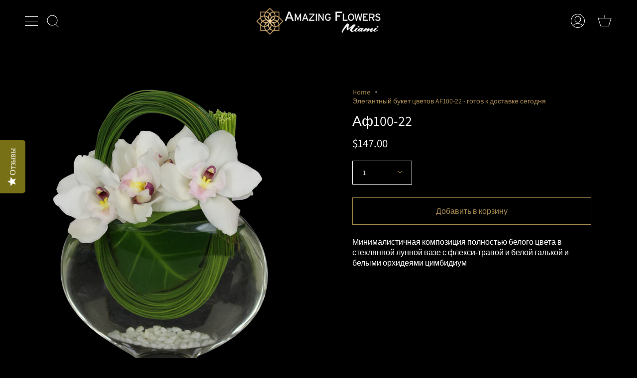

--- FILE ---
content_type: text/css
request_url: https://amazingflowersmiami.com/cdn/shop/t/15/assets/font-settings.css?v=65998593872881672201759332353
body_size: -243
content:
@font-face{font-family:Assistant;font-weight:400;font-style:normal;font-display:swap;src:url(//amazingflowersmiami.com/cdn/fonts/assistant/assistant_n4.9120912a469cad1cc292572851508ca49d12e768.woff2?h1=YW1hemluZ2Zsb3dlcnNtaWFtaS5jb20&h2=YW1hemluZy1mbG93ZXJzLW1pYW1pLmFjY291bnQubXlzaG9waWZ5LmNvbQ&hmac=d402bc92d09ddf8265bfc304f2d6db7c1b3285b2e0df6ee593df83e0e8132d90) format("woff2"),url(//amazingflowersmiami.com/cdn/fonts/assistant/assistant_n4.6e9875ce64e0fefcd3f4446b7ec9036b3ddd2985.woff?h1=YW1hemluZ2Zsb3dlcnNtaWFtaS5jb20&h2=YW1hemluZy1mbG93ZXJzLW1pYW1pLmFjY291bnQubXlzaG9waWZ5LmNvbQ&hmac=d96ee648df4dc42d348a2c140daf94bdbd3594f2568c46ec47fc0f01041a7987) format("woff")}@font-face{font-family:Assistant;font-weight:400;font-style:normal;font-display:swap;src:url(//amazingflowersmiami.com/cdn/fonts/assistant/assistant_n4.9120912a469cad1cc292572851508ca49d12e768.woff2?h1=YW1hemluZ2Zsb3dlcnNtaWFtaS5jb20&h2=YW1hemluZy1mbG93ZXJzLW1pYW1pLmFjY291bnQubXlzaG9waWZ5LmNvbQ&hmac=d402bc92d09ddf8265bfc304f2d6db7c1b3285b2e0df6ee593df83e0e8132d90) format("woff2"),url(//amazingflowersmiami.com/cdn/fonts/assistant/assistant_n4.6e9875ce64e0fefcd3f4446b7ec9036b3ddd2985.woff?h1=YW1hemluZ2Zsb3dlcnNtaWFtaS5jb20&h2=YW1hemluZy1mbG93ZXJzLW1pYW1pLmFjY291bnQubXlzaG9waWZ5LmNvbQ&hmac=d96ee648df4dc42d348a2c140daf94bdbd3594f2568c46ec47fc0f01041a7987) format("woff")}@font-face{font-family:Assistant;font-weight:500;font-style:normal;font-display:swap;src:url(//amazingflowersmiami.com/cdn/fonts/assistant/assistant_n5.26caedc0c0f332f957d0fb6b24adee050844cce5.woff2?h1=YW1hemluZ2Zsb3dlcnNtaWFtaS5jb20&h2=YW1hemluZy1mbG93ZXJzLW1pYW1pLmFjY291bnQubXlzaG9waWZ5LmNvbQ&hmac=74534be1cc7578eaa54271ddd82a8a8ec2585fd2a1c72f4fc9a33c49ba3b03a6) format("woff2"),url(//amazingflowersmiami.com/cdn/fonts/assistant/assistant_n5.d09f0488bf8aadd48534c94ac3f185fbc9ddb168.woff?h1=YW1hemluZ2Zsb3dlcnNtaWFtaS5jb20&h2=YW1hemluZy1mbG93ZXJzLW1pYW1pLmFjY291bnQubXlzaG9waWZ5LmNvbQ&hmac=0cc0a89f9fe74da73465b2ee48203cfeb10ae4a5d4de6119ed09744d2f4caa5d) format("woff")}@font-face{font-family:Assistant;font-weight:500;font-style:normal;font-display:swap;src:url(//amazingflowersmiami.com/cdn/fonts/assistant/assistant_n5.26caedc0c0f332f957d0fb6b24adee050844cce5.woff2?h1=YW1hemluZ2Zsb3dlcnNtaWFtaS5jb20&h2=YW1hemluZy1mbG93ZXJzLW1pYW1pLmFjY291bnQubXlzaG9waWZ5LmNvbQ&hmac=74534be1cc7578eaa54271ddd82a8a8ec2585fd2a1c72f4fc9a33c49ba3b03a6) format("woff2"),url(//amazingflowersmiami.com/cdn/fonts/assistant/assistant_n5.d09f0488bf8aadd48534c94ac3f185fbc9ddb168.woff?h1=YW1hemluZ2Zsb3dlcnNtaWFtaS5jb20&h2=YW1hemluZy1mbG93ZXJzLW1pYW1pLmFjY291bnQubXlzaG9waWZ5LmNvbQ&hmac=0cc0a89f9fe74da73465b2ee48203cfeb10ae4a5d4de6119ed09744d2f4caa5d) format("woff")}
/*# sourceMappingURL=/cdn/shop/t/15/assets/font-settings.css.map?v=65998593872881672201759332353 */


--- FILE ---
content_type: application/javascript; charset=utf-8
request_url: https://staticw2.yotpo.com/kQcO7nGdFZ2rwd8hDvULWDisyYRp5L46XiTk94d3/widget.js?lang=ru
body_size: 21327
content:

if (typeof (window) !== 'undefined' && window.performance && window.performance.mark) {
  window.performance.mark('yotpo:loader:loaded');
}
var yotpoWidgetsContainer = yotpoWidgetsContainer || { guids: {} };
(function(){
    var guid = "kQcO7nGdFZ2rwd8hDvULWDisyYRp5L46XiTk94d3";
    var loader = {
        loadDep: function (link, onLoad, strategy) {
            var script = document.createElement('script');
            script.onload = onLoad || function(){};
            script.src = link;
            if (strategy === 'defer') {
                script.defer = true;
            } else if (strategy === 'async') {
                script.async = true;
            }
            script.setAttribute("type", "text/javascript");
            script.setAttribute("charset", "utf-8");
            document.head.appendChild(script);
        },
        config: {
            data: {
                guid: guid
            },
            widgets: {
            
                "921986": {
                    instanceId: "921986",
                    instanceVersionId: "485125887",
                    templateAssetUrl: "https://staticw2.yotpo.com/widget-assets/widget-reviews-seo-page/app.v0.8.0-866.js",
                    cssOverrideAssetUrl: "",
                    customizationCssUrl: "",
                    customizations: {
                      "abstract-user-icon-aria": "Абстрактная иконка пользователя",
                      "added-file-communicate-aria": "Добавлен файл {{addedFiles}}.",
                      "added-files-communicate-aria": "Добавлено {{addedFiles}} файлов.",
                      "all-files-size-text": "{{amountFiles}} МБ",
                      "all-ratings-text": "Все оценки",
                      "anonymous-user-icon-aria": "Иконка анонимного пользователя",
                      "bottom-line-syndication-settings-text": "({{syndicated_reviews_count}} на других языках)",
                      "bottom-line-syndication-settings-text-one-language-review": "1 отзыв на другом языке",
                      "bottom-line-text": "На основе {{reviews_count}} отзыва(-а)",
                      "clear-all-filters-popup-text": "Очистить фильтры",
                      "clear-filters-text": "Очистить фильтры",
                      "close-filters-modal-aria": "Закрыть окно фильтров",
                      "close-modal-aria": "Закрыть модальное окно",
                      "close-tooltip-aria": "Закрыть подсказку",
                      "comments-by-store-owner-aria": "Комментарии владельца магазина к отзыву {{reviewerName}} от {{date}}",
                      "comments-by-store-owner-text": "Комментарии владельца магазина по отзыву {{reviewer_name}} на",
                      "content-date-enable": true,
                      "content-date-format": "MM/DD/YY",
                      "delete-button-text": "Удалить",
                      "dropdown-default-title-text": "Все",
                      "empty-state-body-text": "Дайте нам знать, что вы думаете",
                      "empty-state-button-text": "Будьте первым(-ой), кто напишет отзыв",
                      "empty-state-title-text": "Мы ищем звезды!",
                      "example-background-color": "#3184ed",
                      "file-selected-aria": "Выбран файл размером {{getAmountOfFiles}} МБ, общий размер {{getAllFilesSize}} МБ",
                      "file-selected-text": "{{amountFiles}} файл",
                      "files-selected-aria": "Выбрано {{getAmountOfFiles}} файлов, общий размер {{getAllFilesSize}} МБ",
                      "files-selected-text": "{{amountFiles}} файлов",
                      "filter-by-media-text": "Фильтр по медиа",
                      "filter-reviews-by-all-scores-form-control-aria": "Фильтровать отзывы по всем оценкам",
                      "filter-reviews-by-one-score-form-control-aria": "Фильтровать отзывы по {{score}} звезде",
                      "filter-reviews-by-score-form-control-aria": "Фильтровать отзывы по оценке {{score}}",
                      "filters-text": "Фильтры",
                      "found-matching-reviews-text": "Мы нашли {{total_reviews}} подходящих отзывов",
                      "go-to-next-page-aria": "Перейти на следующую страницу",
                      "go-to-page-with-index-aria": "Перейти на страницу комментариев {{index}}",
                      "go-to-prev-page-aria": "Перейти на предыдущую страницу",
                      "info-not-support-browser-label": "Ваш браузер не поддерживает тег video.",
                      "language-code": "ru",
                      "language-detection-failed-text": "Перевод отзыва недоступен",
                      "load-more-reviews-button-text": "Загрузить больше отзывов",
                      "media-filter-placeholder-text": "Со медиа",
                      "media-list-aria-label": "Выбранные файлы",
                      "mobile-dropdown-default-title-text": "Пожалуйста выберите",
                      "mobile-filters-button-text": "Фильтры",
                      "no-added-files-communicate-aria": "Файлы не добавлены.",
                      "no-files-selected-aria": "Файлы не выбраны",
                      "no-matching-reviews-text": "Нет подходящих отзывов",
                      "old-widget-class-name": "yotpo-testimonials-custom-tab",
                      "optional-form-field-label": "(Необязательный)",
                      "popular-topics-show-less-text": "Свернуть",
                      "popular-topics-show-more-text": "Показать больше",
                      "popular-topics-text": "Популярные темы",
                      "privacy-policy-consent-settings-link-text": "Политика конфиденциальности",
                      "privacy-policy-consent-settings-text": "Я согласен с",
                      "product-reviews-tab": "Отзывы о товаре",
                      "published-date-text": "Дата публикации",
                      "qna-tab-text": "Вопросы и ответы",
                      "rating-placeholder-text": "Рейтинг",
                      "rating-text": "Рейтинг",
                      "read-less-text": "Менше сведений",
                      "read-more-text": "Больше сведений",
                      "removed-files-communicate-aria": "Файл удален.",
                      "reply-title": "Пользовательский заголовок комментария",
                      "required-error-message-text": "требуется",
                      "required-fields-text": "обязательные поля",
                      "revievs-tab-text": "Отзывы",
                      "review-content-error-message-text": "Требуется содержимое отзыва",
                      "review-content-headline-text": "Написать отзыв",
                      "review-content-placeholder-text": "Расскажите, что вам нравится или не нравится",
                      "review-continue-shopping-text": "Продолжить покупки",
                      "review-customer-free-text-error-message-text": "Это поле необходимо заполнить",
                      "review-customer-free-text-placeholder-message-text": "Страна",
                      "review-email-default-message-text": "Мы отправим вам электронное письмо, чтобы подтвердить, что этот отзыв был получен от вас.",
                      "review-email-error-message-text": "Требуется действительный адрес электронной почты",
                      "review-email-headline-text": "Ваш адрес электронной почты",
                      "review-feedback-ask-text": "Ваши отзывы помогают другим покупателям принимать лучшие решения.",
                      "review-headline-error-message-text": "Требуется заголовок отзыва",
                      "review-headline-headline-text": "Добавьте заголовок",
                      "review-headline-placeholder-text": "Кра тко опишите свое впечатление",
                      "review-images-default-message-text": "Загрузите до 10 изображений и 3 видео (макс. размер файла 2 ГБ)",
                      "review-images-error-message-text": "Вы можете загрузить не более 10 изображений и 3 видео",
                      "review-images-error-second-message-text": "Ваш файл слишком велик. Макс. размер файла — 2 ГБ.",
                      "review-images-error-third-message-text": "Этот тип файла не поддерживается. Пожалуйста, загрузите файл в формате JPG, JPEG, PNG, WEBP, MP4, WEBM или MOV.",
                      "review-images-headline-text": "Добавить медиа",
                      "review-images-mobile-default-message-text": "Загрузите до 3 изображений (максимум 5 МБ каждое) и 1 видео (максимум 100 МБ).",
                      "review-images-mobile-error-second-message-text": "Этот файл слишком большой для загрузки. Размер изображений может достигать 5 МБ, а видео — до 100 МБ.",
                      "review-item-group-aria-label": "Отзыв от {{name}} Рейтинг: {{rating}} из 5 звезд.",
                      "review-multiple-choice-default-message-text": "Выберите все подходящие варианты",
                      "review-multiple-choice-error-message-text": "Это поле необходимо заполнить — выберите хотя бы 1 подходящий вариант",
                      "review-name-default-message-text": "Это отобразится публично вместе с вашим отзывом.",
                      "review-name-error-message-text": "Требуется имя",
                      "review-name-headline-text": "Ваше имя",
                      "review-not-translated": "Этот отзыв не может быть переведен",
                      "review-product-free-text-error-message-text": "Это поле необходимо заполнить",
                      "review-product-free-text-placeholder-message-text": "Расскажите нам о своем опыте покупки",
                      "review-rating-average-text": "Средне",
                      "review-rating-default-message-text": "Выберите один",
                      "review-rating-error-message-text": "Это обязательное поле — выберите 1 подходящий вариант",
                      "review-rating-good-text": "Хорошо",
                      "review-rating-great-text": "Отлично!",
                      "review-rating-poor-text": "Плохо",
                      "review-rating-very-poor-text": "Очень плохо",
                      "review-single-choice-default-message-text": "Выберите один",
                      "review-single-choice-error-message-text": "Это обязательное поле — выберите 1 подходящий вариант",
                      "review-size-default-message-text": "Выберите один",
                      "review-size-error-message-text": "Это обязательное поле — выберите 1 подходящий вариант",
                      "review-thanks-text": "Спасибо, {{name}}!",
                      "review-types-text-group-tab": "Типы отзывов",
                      "reviews-clear-all-filters-text": "Очистить фильтры",
                      "reviews-filtering-reviews-text": "Фильтрация отзывов",
                      "reviews-headline-text": "Отзывы клиентов",
                      "reviews-no-matching-reviews-text": "Нет подходящих отзывов",
                      "reviews-try-clearing-filters-text": "Попробуйте удалить или изменить фильтры",
                      "reviews-vote-down-confirmation-message": "Вы проголосовали против",
                      "reviews-vote-removed-confirmation-message": "Вы удалили свой голос",
                      "reviews-vote-submitting-message": "Отправка вашего голоса",
                      "reviews-vote-up-confirmation-message": "Вы проголосовали за",
                      "rtl": false,
                      "score-filter-label-aria": "Выберите рейтинг для фильтрации отзывов от 1 звезды (самая низкая) до 5 звёзд (самая высокая)",
                      "screen-a-header-text": "Hello Live Widget!",
                      "search-reviews-placeholder-text": "Поиск отзывов",
                      "search-reviews-with-media-form-control-aria": "Искать отзывы с медиа",
                      "see-less-text": "Свернуть",
                      "see-more-text": "Показать больше",
                      "see-next-media-aria": "Посмотреть следующее медиа",
                      "see-original-text": "Посмотреть оригинал",
                      "see-previous-media-aria": "Посмотреть предыдущее медиа",
                      "send-button-text": "Отправить",
                      "seo-bottom-line-enable": true,
                      "seo-default-sorting-order": "Most recent||With media||Verified purchase||Rating",
                      "seo-default-tab": "Site Reviews",
                      "seo-filter-free-text-enable": false,
                      "seo-filter-media-enable": false,
                      "seo-filter-score-enable": false,
                      "seo-read-only-enable": false,
                      "seo-reply-title": "Пользовательский заголовок комментария",
                      "seo-reviews-headline-enable": true,
                      "seo-reviews-headline-text": "Отзывы клиентов",
                      "seo-reviews-star-distribution-onsite-enable": false,
                      "seo-reviews-tab-type": "both",
                      "seo-sorting-onsite-enable": false,
                      "seo-votes-enable": true,
                      "seo-votes-text": "Был ли этот отзыв полезным?",
                      "share-your-thoughts-text": "Поделитесь своими мыслями",
                      "shopper-avatar-enable": true,
                      "shopper-avatar-format": "icon",
                      "shopper-avatar-format-custom-url": "",
                      "shopper-badge-enable": true,
                      "shopper-name-format": "firstNameWithInitial",
                      "show-reviews-amount-plural-text": "Показать {{total_reviews_amount}} отзыва(-ов)",
                      "show-reviews-amount-singular-text": "Показать {{total_reviews_amount}} отзыв",
                      "site-reviews-tab": "Отзывы о сайте",
                      "sort-by-text": "Сортировать по",
                      "sorting-highest-rating-text": "самый высокий рейтинг",
                      "sorting-lowest-rating-text": "самый низкий рейтинг",
                      "sorting-most-recent-text": "самые последние",
                      "sorting-verified-purchase-text": "подтвержденная покупка",
                      "sorting-with-media-text": "медиа",
                      "star-distribution-aria": "{{row}} звезда от {{value}} отзывов",
                      "star-icon-aria-label": "Счёт {{index}} {{ratingText}}",
                      "star-rating-error-message-text": "Требуется звездный рейтинг",
                      "star-rating-headline-text": "Оцените впечатление",
                      "star-rating-info": "Рейтинг {{rating}} звёзд",
                      "star-rating1": "1 звезда",
                      "star-rating2": "2 звезды",
                      "star-rating3": "3 звезды",
                      "star-rating4": "4 звезды",
                      "star-rating5": "5 звезд",
                      "store-owner-text": "Владелец магазина",
                      "syndication-enable": false,
                      "terms-and-conditions-settings-link-text": "Условия и положения",
                      "terms-and-conditions-settings-text": "Я согласен с",
                      "this-review-was-helpful": "Эта рецензия была полезной",
                      "this-review-was-not-helpful": "Эта рецензия не была полезной",
                      "translate-from-known-language-text": "Переведено с {{language}} AWS",
                      "translate-from-unknown-language-text": "Переведено AWS",
                      "translate-to-text": "Перевести на русский",
                      "translation-disclaimer-text": "бесплатный поиск может не обнаружить переведенный контент.",
                      "trusted-reviews-by": "Доверенные отзывы",
                      "trusted-reviews-by-text-aria": "Доверенные отзывы от Yotpo. Открывается в новом окне",
                      "try-clearing-filters-text": "Попробуйте удалить или изменить фильтры",
                      "upload-button-text": "Загрузить",
                      "verified-buyer-text": "Проверенный покупатель",
                      "verified-reviewer-text": "Проверенный рецензент",
                      "verified-user-badge-aria": "Значок проверенного пользователя",
                      "view-background-color": "transparent",
                      "view-line-separator-style": "smooth",
                      "view-primary-color": "#000000",
                      "view-primary-font": "Open Sans@400|https://staticw2.yotpo.com/web-fonts/css/open_sans/v1/open_sans_400.css",
                      "view-secondary-font": "Open Sans@400|https://staticw2.yotpo.com/web-fonts/css/open_sans/v1/open_sans_400.css",
                      "view-stars-color": "#907B00",
                      "view-text-color": "#FFFFFF",
                      "white-label-enable": false,
                      "write-a-review-button-text": "Написать отзыв",
                      "yotpo-logo-aria": "Логотип Yotpo"
                    },
                    staticContent: {
                      "feature_filter_by_country": "disabled",
                      "feature_media_gallery_add_to_cart": "disabled",
                      "feature_media_gallery_upload_photos": "disabled",
                      "feature_media_gallery_upload_videos": "disabled",
                      "feature_reviews_bottom_line_syndication": "disabled",
                      "feature_reviews_css_editor": "disabled",
                      "feature_reviews_custom_questions": "disabled",
                      "feature_reviews_filter_by_media": "enabled",
                      "feature_reviews_filter_by_smart_topics": "disabled",
                      "feature_reviews_filter_by_star_rating": "enabled",
                      "feature_reviews_grouped_products": "enabled",
                      "feature_reviews_incentivized_badge": "enabled",
                      "feature_reviews_media_gallery": "disabled",
                      "feature_reviews_ocean": "disabled",
                      "feature_reviews_order_metadata": "disabled",
                      "feature_reviews_photos_and_videos": "enabled",
                      "feature_reviews_product_variant": "disabled",
                      "feature_reviews_search": "enabled",
                      "feature_reviews_smart_sorting": "disabled",
                      "feature_reviews_sorting": "enabled",
                      "feature_reviews_star_distribution": "enabled",
                      "feature_reviews_summary": "disabled",
                      "feature_reviews_summary_filter": "disabled",
                      "feature_reviews_syndication": "disabled",
                      "feature_reviews_trusted_vendors": "disabled",
                      "feature_reviews_video_support_settings_ks": "djJ8NDQ5MTkzMnzmb8VXQcKFeOp8LTDFqRgYBuOp4Rj_MQkUPdWVYwuBhhdt69KmYbvo-YEeAcO8pcd59xHc9diIk9T0Z034DsAy",
                      "feature_reviews_video_support_settings_metadata_profile_id": "17825502",
                      "feature_reviews_video_support_settings_partner_id": "4491932",
                      "feature_reviews_white_label": "enabled",
                      "feature_reviews_widget_v3_settings_enabled_by_onboarding": "false",
                      "feature_terms_and_conditions": "disabled"
                    },
                    className: "ReviewsSeoPage",
                    dependencyGroupId: null
                },
            
                "921985": {
                    instanceId: "921985",
                    instanceVersionId: "485125894",
                    templateAssetUrl: "https://staticw2.yotpo.com/widget-assets/widget-reviews-tab/app.v0.9.0-820.js",
                    cssOverrideAssetUrl: "",
                    customizationCssUrl: "",
                    customizations: {
                      "abstract-user-icon-aria": "Абстрактная иконка пользователя",
                      "all-ratings-text": "Все оценки",
                      "anonymous-user-icon-aria": "Иконка анонимного пользователя",
                      "bottom-line-syndication-settings-text": "({{syndicated_reviews_count}} на других языках)",
                      "bottom-line-text": "На основе {{reviews_count}} отзыва(-а)",
                      "bottom_line_syndication_settings_text-one-language-review": "1 отзыв на другом языке",
                      "clear-all-filters-popup-text": "Очистить фильтры",
                      "clear-filters-text": "Очистить фильтры",
                      "close-filters-modal-aria": "Закрыть окно фильтров",
                      "close-modal-aria": "Закрыть модальное окно",
                      "close-tooltip-aria": "Закрыть подсказку",
                      "comments-by-store-owner-aria": "Комментарии владельца магазина к отзыву {{reviewerName}} от {{date}}",
                      "comments-by-store-owner-text": "Комментарии владельца магазина по отзыву {{reviewer_name}} на",
                      "content-date-enable": true,
                      "content-date-format": "MM/DD/YY",
                      "delete-button-text": "Удалить",
                      "dropdown-default-title-text": "Все",
                      "empty-state-body-text": "Дайте нам знать, что вы думаете",
                      "empty-state-button-text": "Будьте первым(-ой), кто напишет отзыв",
                      "empty-state-title-text": "Мы ищем звезды!",
                      "filter-by-media-text": "Фильтр по медиа",
                      "filter-reviews-by-all-scores-form-control-aria": "Фильтровать отзывы по всем оценкам",
                      "filter-reviews-by-one-score-form-control-aria": "Фильтровать отзывы по {{score}} звезде",
                      "filter-reviews-by-score-form-control-aria": "Фильтровать отзывы по оценке {{score}}",
                      "filters-text": "Фильтры",
                      "found-matching-reviews-text": "Мы нашли {{total_reviews}} подходящих отзывов",
                      "go-to-next-page-aria": "Перейти на следующую страницу",
                      "go-to-page-with-index-aria": "Перейти на страницу комментариев {{index}}",
                      "go-to-prev-page-aria": "Перейти на предыдущую страницу",
                      "info-not-support-browser-label": "Ваш браузер не поддерживает тег video.",
                      "language-code": "ru",
                      "language-detection-failed-text": "Определение языка не удалось.",
                      "load-more-reviews-button-text": "Загрузить больше отзывов",
                      "media-filter-placeholder-text": "Со медиа",
                      "mobile-dropdown-default-title-text": "Пожалуйста выберите",
                      "mobile-filters-button-text": "Фильтры",
                      "no-matching-reviews-text": "Нет подходящих отзывов",
                      "old-widget-class-name": "yotpo testimonials",
                      "popular-topics-show-less-text": "Свернуть",
                      "popular-topics-show-more-text": "Показать больше",
                      "popular-topics-text": "Популярные темы",
                      "privacy-policy-consent-settings-link-text": "Политика конфиденциальности",
                      "privacy-policy-consent-settings-text": "Я согласен с",
                      "product-reviews-tab": "Отзывы о товаре",
                      "published-date-text": "Дата публикации",
                      "qna-tab-text": "Вопросы и ответы",
                      "rating-placeholder-text": "Рейтинг",
                      "rating-text": "Рейтинг",
                      "read-less-text": "Менше сведений",
                      "read-more-text": "Больше сведений",
                      "reply-title": "Пользовательский заголовок комментария",
                      "required-error-message-text": "требуется",
                      "required-fields-text": "обязательные поля",
                      "revievs-tab-text": "Отзывы",
                      "review-content-error-message-text": "Требуется содержимое отзыва",
                      "review-content-headline-text": "Написать отзыв",
                      "review-content-placeholder-text": "Расскажите, что вам нравится или не нравится",
                      "review-continue-shopping-text": "Продолжить покупки",
                      "review-customer-free-text-error-message-text": "Это поле необходимо заполнить",
                      "review-customer-free-text-placeholder-message-text": "Страна",
                      "review-email-default-message-text": "Мы отправим вам электронное письмо, чтобы подтвердить, что этот отзыв был получен от вас.",
                      "review-email-error-message-text": "Требуется действительный адрес электронной почты",
                      "review-email-headline-text": "Ваш адрес электронной почты",
                      "review-feedback-ask-text": "Ваши отзывы помогают другим покупателям принимать лучшие решения.",
                      "review-headline-error-message-text": "Требуется заголовок отзыва",
                      "review-headline-headline-text": "Добавьте заголовок",
                      "review-headline-placeholder-text": "Кра тко опишите свое впечатление",
                      "review-images-default-message-text": "Загрузите до 10 изображений и 3 видео (макс. размер файла 2 ГБ)",
                      "review-images-error-message-text": "Вы можете загрузить не более 10 изображений и 3 видео",
                      "review-images-error-second-message-text": "Ваш файл слишком велик. Макс. размер файла — 2 ГБ.",
                      "review-images-headline-text": "Добавить медиа",
                      "review-multiple-choice-default-message-text": "Выберите все подходящие варианты",
                      "review-multiple-choice-error-message-text": "Это поле необходимо заполнить — выберите хотя бы 1 подходящий вариант",
                      "review-name-error-message-text": "Требуется имя",
                      "review-name-headline-text": "Ваше имя",
                      "review-not-translated": "Этот отзыв не может быть переведен",
                      "review-product-free-text-error-message-text": "Это поле необходимо заполнить",
                      "review-product-free-text-placeholder-message-text": "Расскажите нам о своем опыте покупки",
                      "review-rating-average-text": "Средне",
                      "review-rating-default-message-text": "Выберите один",
                      "review-rating-error-message-text": "Это обязательное поле — выберите 1 подходящий вариант",
                      "review-rating-good-text": "Хорошо",
                      "review-rating-great-text": "Отлично!",
                      "review-rating-poor-text": "Плохо",
                      "review-rating-very-poor-text": "Очень плохо",
                      "review-single-choice-default-message-text": "Выберите один",
                      "review-single-choice-error-message-text": "Это обязательное поле — выберите 1 подходящий вариант",
                      "review-size-default-message-text": "Выберите один",
                      "review-size-error-message-text": "Это обязательное поле — выберите 1 подходящий вариант",
                      "review-thanks-text": "Спасибо, {{name}}!",
                      "reviews-clear-all-filters-text": "Очистить фильтры",
                      "reviews-filtering-reviews-text": "Фильтрация отзывов",
                      "reviews-headline-text": "Отзывы клиентов",
                      "reviews-no-matching-reviews-text": "Нет подходящих отзывов",
                      "reviews-tab-bottom-line-enable": true,
                      "reviews-tab-default-sorting-order": "Most recent||With media||Verified purchase||Rating",
                      "reviews-tab-default-tab": "Site Reviews",
                      "reviews-tab-filter-free-text-enable": false,
                      "reviews-tab-filter-media-enable": false,
                      "reviews-tab-filter-score-enable": false,
                      "reviews-tab-font": "Nunito Sans@700|https://staticw2.yotpo.com/web-fonts/css/nunito_sans/v1/nunito_sans_700.css",
                      "reviews-tab-modal-layout": "drawer",
                      "reviews-tab-opacity": 100,
                      "reviews-tab-position": "left",
                      "reviews-tab-read-only-enable": false,
                      "reviews-tab-reply-title": "Пользовательский заголовок комментария",
                      "reviews-tab-review-type": "both",
                      "reviews-tab-reviews-headline-enable": true,
                      "reviews-tab-reviews-headline-text": "Отзывы клиентов",
                      "reviews-tab-sorting-onsite-enable": false,
                      "reviews-tab-style": "rounded",
                      "reviews-tab-tab-background-color": "#787017",
                      "reviews-tab-text": "Отзывы",
                      "reviews-tab-text-color": "#ffffff",
                      "reviews-tab-view-background-color": "#ffffff",
                      "reviews-tab-votes-enable": true,
                      "reviews-tab-votes-text": "Был ли этот отзыв полезным?",
                      "reviews-try-clearing-filters-text": "Попробуйте удалить или изменить фильтры",
                      "reviews-vote-down-confirmation-message": "Вы проголосовали против",
                      "reviews-vote-removed-confirmation-message": "Вы удалили свой голос",
                      "reviews-vote-submitting-message": "Отправка вашего голоса",
                      "reviews-vote-up-confirmation-message": "Вы проголосовали за",
                      "rtl": false,
                      "score-filter-label-aria": "Выберите рейтинг для фильтрации отзывов от 1 звезды (самая низкая) до 5 звёзд (самая высокая)",
                      "search-reviews-placeholder-text": "Поиск отзывов",
                      "search-reviews-with-media-form-control-aria": "Искать отзывы с медиа",
                      "see-less-text": "Свернуть",
                      "see-more-text": "Показать больше",
                      "see-next-media-aria": "Посмотреть следующее медиа",
                      "see-original-text": "Посмотреть оригинал",
                      "see-previous-media-aria": "Посмотреть предыдущее медиа",
                      "send-button-text": "Отправить",
                      "share-your-thoughts-text": "Поделитесь своими мыслями",
                      "shopper-avatar-enable": true,
                      "shopper-avatar-format": "icon",
                      "shopper-avatar-format-custom-url": "",
                      "shopper-badge-enable": true,
                      "shopper-name-format": "firstNameWithInitial",
                      "show-reviews-amount-plural-text": "Показать {{total_reviews_amount}} отзыва(-ов)",
                      "show-reviews-amount-singular-text": "Показать {{total_reviews_amount}} отзыв",
                      "site-reviews-tab": "Отзывы о сайте",
                      "sort-by-text": "Сортировать по",
                      "sorting-highest-rating-text": "самый высокий рейтинг",
                      "sorting-lowest-rating-text": "самый низкий рейтинг",
                      "sorting-most-recent-text": "самые последние",
                      "sorting-rating-text": "Рейтинг",
                      "sorting-verified-purchase-text": "подтвержденная покупка",
                      "sorting-with-media-text": "медиа",
                      "star-distribution-aria": "{{row}} звезда от {{value}} отзывов",
                      "star-icon-aria-label": "Счёт {{index}} {{ratingText}}",
                      "star-rating-error-message-text": "Требуется звездный рейтинг",
                      "star-rating-headline-text": "Оцените впечатление",
                      "star-rating-info": "Рейтинг {{rating}} звёзд",
                      "store-owner-text": "Владелец магазина",
                      "syndication-enable": false,
                      "terms-and-conditions-settings-link-text": "Условия и положения",
                      "terms-and-conditions-settings-text": "Я согласен с",
                      "this-review-was-helpful": "Эта рецензия была полезной",
                      "this-review-was-not-helpful": "Эта рецензия не была полезной",
                      "translate-from-known-language-text": "Переведено с {{language}} AWS",
                      "translate-from-unknown-language-text": "Переведено AWS",
                      "translate-to-text": "Перевести на русский",
                      "translation-disclaimer-text": "бесплатный поиск может не обнаружить переведенный контент.",
                      "trusted-reviews-by": "Доверенные отзывы",
                      "trusted-reviews-by-text-aria": "Доверенные отзывы от Yotpo. Открывается в новом окне",
                      "try-clearing-filters-text": "Попробуйте удалить или изменить фильтры",
                      "upload-button-text": "Загрузить",
                      "verified-buyer-text": "Проверенный покупатель",
                      "verified-reviewer-text": "Проверенный рецензент",
                      "verified-user-badge-aria": "Значок проверенного пользователя",
                      "view-line-separator-style": "smooth",
                      "view-primary-color": "#000000",
                      "view-primary-font": "Open Sans@400|https://staticw2.yotpo.com/web-fonts/css/open_sans/v1/open_sans_400.css",
                      "view-secondary-font": "Open Sans@400|https://staticw2.yotpo.com/web-fonts/css/open_sans/v1/open_sans_400.css",
                      "view-stars-color": "#907B00",
                      "view-text-color": "#FFFFFF",
                      "white-label-enable": false,
                      "write-a-review-button-text": "Написать отзыв",
                      "yotpo-logo-aria": "Логотип Yotpo",
                      "yotpo-reviews-tab-star-icon-enabled": true
                    },
                    staticContent: {
                      "feature_filter_by_country": "disabled",
                      "feature_media_gallery_add_to_cart": "disabled",
                      "feature_media_gallery_upload_photos": "disabled",
                      "feature_media_gallery_upload_videos": "disabled",
                      "feature_reviews_bottom_line_syndication": "disabled",
                      "feature_reviews_css_editor": "disabled",
                      "feature_reviews_custom_questions": "disabled",
                      "feature_reviews_filter_by_media": "enabled",
                      "feature_reviews_filter_by_smart_topics": "disabled",
                      "feature_reviews_filter_by_star_rating": "enabled",
                      "feature_reviews_grouped_products": "enabled",
                      "feature_reviews_incentivized_badge": "enabled",
                      "feature_reviews_media_gallery": "disabled",
                      "feature_reviews_ocean": "disabled",
                      "feature_reviews_order_metadata": "disabled",
                      "feature_reviews_photos_and_videos": "enabled",
                      "feature_reviews_product_variant": "disabled",
                      "feature_reviews_search": "enabled",
                      "feature_reviews_smart_sorting": "disabled",
                      "feature_reviews_sorting": "enabled",
                      "feature_reviews_star_distribution": "enabled",
                      "feature_reviews_summary": "disabled",
                      "feature_reviews_summary_filter": "disabled",
                      "feature_reviews_syndication": "disabled",
                      "feature_reviews_trusted_vendors": "disabled",
                      "feature_reviews_video_support_settings_ks": "djJ8NDQ5MTkzMnzmb8VXQcKFeOp8LTDFqRgYBuOp4Rj_MQkUPdWVYwuBhhdt69KmYbvo-YEeAcO8pcd59xHc9diIk9T0Z034DsAy",
                      "feature_reviews_video_support_settings_metadata_profile_id": "17825502",
                      "feature_reviews_video_support_settings_partner_id": "4491932",
                      "feature_reviews_white_label": "enabled",
                      "feature_reviews_widget_v3_settings_enabled_by_onboarding": "false",
                      "feature_terms_and_conditions": "disabled"
                    },
                    className: "ReviewsTab",
                    dependencyGroupId: null
                },
            
                "921983": {
                    instanceId: "921983",
                    instanceVersionId: "484786819",
                    templateAssetUrl: "https://staticw2.yotpo.com/widget-assets/widget-reviews-star-ratings/app.v0.28.3-1306.js",
                    cssOverrideAssetUrl: "",
                    customizationCssUrl: "",
                    customizations: {
                      "add-review-enable": false,
                      "average-score-rating": "Оценка {{average_score}} из 5 звезд на основе {{reviews_count}} отзывов",
                      "bottom-line-click-enable-summary-feature-off": true,
                      "bottom-line-click-enable-summary-feature-on": true,
                      "bottom-line-click-scroll-to": "summary",
                      "bottom-line-enable-category": false,
                      "bottom-line-enable-product": true,
                      "bottom-line-show-text": true,
                      "bottom-line-text": "Отзывы",
                      "bottom-line-text-category": "{{reviews_count}} Отзывы",
                      "bottom-line-text-product": "{{reviews_count}} Отзывы",
                      "bottom_line_syndication_settings_text": "({{syndicated_reviews_count}} на других языках)",
                      "bottom_line_syndication_settings_text-one-language-review": "(1 отзыв на другом языке)",
                      "empty-state-enable": true,
                      "jump-to-reviews-label": "Оценка {{average_score}} из 5 звезд на основе {{reviews_count}} отзывов. Перейти к отзывам.",
                      "language-code": "ru",
                      "load-font-customizations": "view-primary-font, view-secondary-font",
                      "mutation-section-attribute": "collection",
                      "old-widget-class-name": "yotpo bottomLine",
                      "open-summary-reviews-label": "Оценка {{average_score}} из 5 звезд на основе {{reviews_count}} отзывов. Сводные отзывы.",
                      "primary-font-name-and-url": "Montserrat@600|https://staticw2.yotpo.com/web-fonts/css/montserrat/v1/montserrat_600.css",
                      "primary-font-size": "14",
                      "rating-score-enable-category": true,
                      "rating-score-enable-product": false,
                      "rtl": false,
                      "screen-a-header-text": "Hello Live Widget!",
                      "should-watch-mutations": true,
                      "star-rating-highly-rated-topics-text": "Высоко оценено клиентами за:",
                      "star-rating-reviews-summary-toggle-enable": true,
                      "summary-link-text": "Посмотреть сводку отзывов",
                      "summary-show-link-icon": true,
                      "view-alignment-category": "left",
                      "view-alignment-product": "left",
                      "view-preview-catalog-page-html-container": "\u003cdiv class=\"yotpo-demo-store\"\u003e\n    \u003cdiv class=\"yotpo-demo-address-wrapper\"\u003e\n        \u003cdiv class=\"yotpo-demo-top-bar\"\u003e\n            \u003cdiv class=\"yotpo-demo-address-icons\"\u003e\n                \u003csvg class=\"yotpo-demo-address-icon\" width=\"7\" height=\"7\" viewBox=\"0 0 7 7\" fill=\"none\"\n                     xmlns=\"http://www.w3.org/2000/svg\"\n                \u003e\n                    \u003ccircle cx=\"3.5\" cy=\"3.5\" r=\"3.5\" fill=\"#A4A4A4\"/\u003e\n                \u003c/svg\u003e\n                \u003csvg class=\"yotpo-demo-address-icon\" width=\"7\" height=\"7\" viewBox=\"0 0 7 7\" fill=\"none\"\n                     xmlns=\"http://www.w3.org/2000/svg\"\n                \u003e\n                    \u003ccircle cx=\"3.5\" cy=\"3.5\" r=\"3.5\" fill=\"#A4A4A4\"/\u003e\n                \u003c/svg\u003e\n                \u003csvg class=\"yotpo-demo-address-icon\" width=\"7\" height=\"7\" viewBox=\"0 0 7 7\" fill=\"none\"\n                     xmlns=\"http://www.w3.org/2000/svg\"\n                \u003e\n                    \u003ccircle cx=\"3.5\" cy=\"3.5\" r=\"3.5\" fill=\"#A4A4A4\"/\u003e\n                \u003c/svg\u003e\n            \u003c/div\u003e\n            \u003cdiv class=\"yotpo-demo-address-container\"\u003e\n                storename.com\n            \u003c/div\u003e\n        \u003c/div\u003e\n        \u003cdiv class=\"yotpo-demo-store-logo\"\u003e\n            \u003cdiv class=\"yotpo-demo-store-text\"\u003e\n                STORE LOGO\n            \u003c/div\u003e\n            \u003cdiv class=\"yotpo-demo-product-shopping-bag\"\u003e\n                \u003csvg width=\"16\" height=\"18\" viewBox=\"0 0 16 18\" fill=\"none\"\n                     xmlns=\"http://www.w3.org/2000/svg\"\n                \u003e\n                    \u003cpath\n                            d=\"M3.36842 6V4.28571C3.36842 3.14907 3.81203 2.05898 4.60166 1.25526C5.39128 0.451529 6.46225 0 7.57895 0C8.69565 0 9.76661 0.451529 10.5562 1.25526C11.3459 2.05898 11.7895 3.14907 11.7895 4.28571V6H14.3158C14.5391 6 14.7533 6.09031 14.9112 6.25105C15.0692 6.4118 15.1579 6.62981 15.1579 6.85714V17.1429C15.1579 17.3702 15.0692 17.5882 14.9112 17.7489C14.7533 17.9097 14.5391 18 14.3158 18H0.842105C0.618765 18 0.404572 17.9097 0.246647 17.7489C0.0887215 17.5882 0 17.3702 0 17.1429V6.85714C0 6.62981 0.0887215 6.4118 0.246647 6.25105C0.404572 6.09031 0.618765 6 0.842105 6H3.36842ZM3.36842 7.71429H1.68421V16.2857H13.4737V7.71429H11.7895V9.42857H10.1053V7.71429H5.05263V9.42857H3.36842V7.71429ZM5.05263 6H10.1053V4.28571C10.1053 3.60373 9.8391 2.94968 9.36532 2.46744C8.89155 1.9852 8.24897 1.71429 7.57895 1.71429C6.90893 1.71429 6.26635 1.9852 5.79257 2.46744C5.3188 2.94968 5.05263 3.60373 5.05263 4.28571V6Z\"\n                            fill=\"white\"\n                    /\u003e\n                \u003c/svg\u003e\n            \u003c/div\u003e\n        \u003c/div\u003e\n    \u003c/div\u003e\n    \u003cdiv class=\"yotpo-demo-product-page\"\u003e\n        \u003cdiv class=\"yotpo-product-catalog-wrapper\"\u003e\n                    \u003cdiv class=\"yotpo-demo-product-image\"\u003e\n            \u003cimg class=\"yotpo-demo-product-image-desktop\"\n                 src=\"https://cdn-widgetsrepository.yotpo.com/widget-assets/ReviewsStarRatingsWidget/assets/sr_glasses_1.webp\"/\u003e\n   \u003cdiv class=\"yotpo-demo-product-image-mobile\"\u003e\n       \u003c/div\u003e\n      \u003cimg class=\"yotpo-demo-product-image-mobile\"\n                 src=\"https://cdn-widgetsrepository.yotpo.com/widget-assets/ReviewsStarRatingsWidget/assets/sr_glasses_1.webp\"/\u003e\n        \u003c/div\u003e\n        \u003cdiv class=\"yotpo-demo-product-data\"\u003e\n            \u003cdiv class=\"yotpo-demo-product-title\"\u003e\n                \u003cdiv class=\"yotpo-demo-product-name\"\u003eProduct name\u003c/div\u003e\n            \u003c/div\u003e\n            \u003cdiv class=\"yotpo-demo-star-rating widget-placeholder-container\"\u003e\n            \u003c/div\u003e\n            \u003cdiv class=\"yotpo-add-to-cart\"\u003e Add to cart\u003c/div\u003e\n        \u003c/div\u003e\n        \u003c/div\u003e\n        \u003cdiv class=\"yotpo-product-catalog-wrapper\"\u003e\n                    \u003cdiv class=\"yotpo-demo-product-image\"\u003e\n            \u003cimg class=\"yotpo-demo-product-image-desktop\"\n                 src=\"https://cdn-widgetsrepository.yotpo.com/widget-assets/ReviewsStarRatingsWidget/assets/sr_glasses_2.webp\"/\u003e\n   \u003cdiv class=\"yotpo-demo-product-image-mobile\"\u003e\n       \u003c/div\u003e\n      \u003cimg class=\"yotpo-demo-product-image-mobile\"\n                 src=\"https://cdn-widgetsrepository.yotpo.com/widget-assets/ReviewsStarRatingsWidget/assets/sr_glasses_2.webp\"/\u003e\n        \u003c/div\u003e\n        \u003cdiv class=\"yotpo-demo-product-data\"\u003e\n            \u003cdiv class=\"yotpo-demo-product-title\"\u003e\n                \u003cdiv class=\"yotpo-demo-product-name\"\u003eProduct name\u003c/div\u003e\n            \u003c/div\u003e\n            \u003cdiv class=\"yotpo-demo-star-rating widget-placeholder-container\"\u003e\n            \u003c/div\u003e\n            \u003cdiv class=\"yotpo-add-to-cart\"\u003e Add to cart\u003c/div\u003e\n        \u003c/div\u003e\n        \u003c/div\u003e\n        \u003cdiv class=\"yotpo-product-catalog-wrapper\"\u003e\n                    \u003cdiv class=\"yotpo-demo-product-image\"\u003e\n            \u003cimg class=\"yotpo-demo-product-image-desktop\"\n                 src=\"https://cdn-widgetsrepository.yotpo.com/widget-assets/ReviewsStarRatingsWidget/assets/sr_glasses_3.webp\"/\u003e\n   \u003cdiv class=\"yotpo-demo-product-image-mobile\"\u003e\n       \u003c/div\u003e\n      \u003cimg class=\"yotpo-demo-product-image-mobile\"\n                 src=\"https://cdn-widgetsrepository.yotpo.com/widget-assets/ReviewsStarRatingsWidget/assets/sr_glasses_3.webp\"/\u003e\n        \u003c/div\u003e\n        \u003cdiv class=\"yotpo-demo-product-data\"\u003e\n            \u003cdiv class=\"yotpo-demo-product-title\"\u003e\n                \u003cdiv class=\"yotpo-demo-product-name\"\u003eProduct name\u003c/div\u003e\n            \u003c/div\u003e\n            \u003cdiv class=\"yotpo-demo-star-rating widget-placeholder-container\"\u003e\n            \u003c/div\u003e\n            \u003cdiv class=\"yotpo-add-to-cart\"\u003e Add to cart\u003c/div\u003e\n        \u003c/div\u003e\n        \u003c/div\u003e\n    \u003c/div\u003e\n\u003c/div\u003e",
                      "view-preview-catalog-page-style": ".yotpo-demo-store {\n    display: flex;\n    flex-direction: column;\n    font-family: 'Nunito Sans';\n    min-height: 550px;\n    max-width: 1250px;\n}\n\n.yotpo-demo-address-wrapper {\n    display: flex;\n    flex-direction: column;\n    width: 100%;\n    background-color: #f4f4f4;\n}\n\n.yotpo-demo-top-bar {\n    display: flex;\n    height: 28px;\n}\n\n.yotpo-demo-address-icons {\n    align-self: center;\n    white-space: nowrap;\n    margin-left:8px;\n    margin-right:8px;\n}\n\n.yotpo-demo-address-icon {\n    cursor: pointer;\n}\n\n.yotpo-demo-address-container {\n    color:#848484;\n    align-self: center;\n    background-color: #FFFFFF;\n    width: 95%;\n    height: 65%;\n    border-radius: 5px;\n    margin: 6px;\n    padding-left: 5px;\n    text-align: start;\n    font-size: 10px;\n    line-height: 20px;\n}\n\n.yotpo-demo-store-logo {\n    display: flex;\n    justify-content: space-between;\n    align-items: center;\n    background-color: #D6D6D6;\n    color: #FFFFFF;\n    width: 100%;\n    height: 50px;\n}\n\n.yotpo-demo-store-text {\n    line-height: 23px;\n    margin-left: 19px;\n}\n\n.yotpo-demo-product-shopping-bag {\n    display: flex;\n    margin-right: 16px;\n    cursor: pointer;\n}\n\n.yotpo-demo-product-page {\n    display: flex;\n    flex-direction: row;\n    align-self: center;\n    margin-top: 30px;\n}\n\n.yotpo-demo-product-image {\n    opacity: 0.5;\n}\n\n.yotpo-product-catalog-wrapper {\n    display: flex;\n    flex-direction: column;\n    align-items: baseline;\n    width: 346px;\n}\n\n.yotpo-demo-product-image-desktop{\n    width:290px;\n    height:300px;\n}\n\n.yotpo-demo-product-image-mobile {\n    display: none;\n    min-height:135px\n}\n\n.yotpo-demo-product-data {\n    display: flex;\n    flex-direction: column;\n    margin-left: 26px;\n    margin-top: 20px;\n width: 83%;\n}\n\n .is-mobile .yotpo-demo-product-data.mobile {\n    display: none;\n}\n\n.yotpo-demo-product-title {\n    display: flex;\n    justify-content: space-between;\n    margin-bottom: 14px;\n    opacity: 0.5;\n    text-align: start;\n    \n}\n\n.yotpo-demo-product-name {\n    font-weight: 700;\n    font-size: 25px;\n    line-height: 22px;\n    color: #2C2C2C;\n    text-align: start;\n    opacity: 0.5;\n    font-family: 'Nunito Sans';\n}\n\n\n.yotpo-demo-star-rating {\n    margin-bottom: 15px;\n}\n\n.yotpo-add-to-cart {\n    width: 75px;\n    height: 20px;\n    border: 1px solid #B4B4B4;\n    font-family: 'Nunito Sans';\n    font-style: normal;\n    font-weight: 700;\n    font-size: 11px;\n    line-height: 125.9%;\n    text-align: center;\n    color: #B4B4B4;\n    padding: 8px;\n    flex-basis: max-content;\n}\n\n.is-mobile .yotpo-demo-store {\n    width: 353px;\n    height: 600px;\n}\n\n.is-mobile .yotpo-demo-address-icons {\n    width: 9%;\n}\n\n.is-mobile .yotpo-demo-product-shopping-bag {\n    margin-right: 16px;\n}\n\n.is-mobile .yotpo-product-catalog-wrapper {\n    display: flex;\n    flex-direction: column;\n    align-items: center;\n    width: 346px;\n}\n\n.is-mobile .yotpo-demo-product-page {\n    flex-direction: column;\n    align-items: center;\n}\n\n.is-mobile .yotpo-demo-product-image {\n    margin-bottom: 23px;\n}\n\n.is-mobile .yotpo-demo-product-image-desktop {\n    display: none;\n}\n\n.is-mobile .yotpo-demo-product-image-mobile {\n    width: 250px;\n    display: unset;\n}\n\n.is-mobile .yotpo-demo-product-data {\n    width: 80%;\n    margin-left:0px\n}\n\n.is-mobile .yotpo-demo-product-title {\n    justify-content: space-between;\n}\n\n.is-mobile .yotpo-demo-star-rating {\n    align-self: start;\n}\n\n.is-mobile .yotpo-demo-product-info {\n    width: 85%;\n}\n\n.is-mobile .yotpo-demo-add-to-bag-btn {\n    width: 188px;\n    opacity: 0.5;\n}",
                      "view-preview-html-container": "\u003cdiv class=\"yotpo-demo-store\"\u003e\n    \u003cdiv class=\"yotpo-demo-address-wrapper\"\u003e\n        \u003cdiv class=\"yotpo-demo-top-bar\"\u003e\n            \u003cdiv class=\"yotpo-demo-address-icons\"\u003e\n                \u003csvg class=\"yotpo-demo-address-icon\" width=\"7\" height=\"7\" viewBox=\"0 0 7 7\" fill=\"none\"\n                     xmlns=\"http://www.w3.org/2000/svg\"\n                \u003e\n                    \u003ccircle cx=\"3.5\" cy=\"3.5\" r=\"3.5\" fill=\"#A4A4A4\"/\u003e\n                \u003c/svg\u003e\n                \u003csvg class=\"yotpo-demo-address-icon\" width=\"7\" height=\"7\" viewBox=\"0 0 7 7\" fill=\"none\"\n                     xmlns=\"http://www.w3.org/2000/svg\"\n                \u003e\n                    \u003ccircle cx=\"3.5\" cy=\"3.5\" r=\"3.5\" fill=\"#A4A4A4\"/\u003e\n                \u003c/svg\u003e\n                \u003csvg class=\"yotpo-demo-address-icon\" width=\"7\" height=\"7\" viewBox=\"0 0 7 7\" fill=\"none\"\n                     xmlns=\"http://www.w3.org/2000/svg\"\n                \u003e\n                    \u003ccircle cx=\"3.5\" cy=\"3.5\" r=\"3.5\" fill=\"#A4A4A4\"/\u003e\n                \u003c/svg\u003e\n            \u003c/div\u003e\n            \u003cdiv class=\"yotpo-demo-address-container\"\u003e\n                storename.com\n            \u003c/div\u003e\n        \u003c/div\u003e\n        \u003cdiv class=\"yotpo-demo-store-logo\"\u003e\n            \u003cdiv class=\"yotpo-demo-store-text\"\u003e\n                STORE LOGO\n            \u003c/div\u003e\n            \u003cdiv class=\"yotpo-demo-product-shopping-bag\"\u003e\n                \u003csvg width=\"16\" height=\"18\" viewBox=\"0 0 16 18\" fill=\"none\"\n                     xmlns=\"http://www.w3.org/2000/svg\"\n                \u003e\n                    \u003cpath\n                            d=\"M3.36842 6V4.28571C3.36842 3.14907 3.81203 2.05898 4.60166 1.25526C5.39128 0.451529 6.46225 0 7.57895 0C8.69565 0 9.76661 0.451529 10.5562 1.25526C11.3459 2.05898 11.7895 3.14907 11.7895 4.28571V6H14.3158C14.5391 6 14.7533 6.09031 14.9112 6.25105C15.0692 6.4118 15.1579 6.62981 15.1579 6.85714V17.1429C15.1579 17.3702 15.0692 17.5882 14.9112 17.7489C14.7533 17.9097 14.5391 18 14.3158 18H0.842105C0.618765 18 0.404572 17.9097 0.246647 17.7489C0.0887215 17.5882 0 17.3702 0 17.1429V6.85714C0 6.62981 0.0887215 6.4118 0.246647 6.25105C0.404572 6.09031 0.618765 6 0.842105 6H3.36842ZM3.36842 7.71429H1.68421V16.2857H13.4737V7.71429H11.7895V9.42857H10.1053V7.71429H5.05263V9.42857H3.36842V7.71429ZM5.05263 6H10.1053V4.28571C10.1053 3.60373 9.8391 2.94968 9.36532 2.46744C8.89155 1.9852 8.24897 1.71429 7.57895 1.71429C6.90893 1.71429 6.26635 1.9852 5.79257 2.46744C5.3188 2.94968 5.05263 3.60373 5.05263 4.28571V6Z\"\n                            fill=\"white\"\n                    /\u003e\n                \u003c/svg\u003e\n            \u003c/div\u003e\n        \u003c/div\u003e\n    \u003c/div\u003e\n    \u003cdiv class=\"yotpo-demo-product-page\"\u003e\n        \u003cdiv class=\"yotpo-demo-product-image\"\u003e\n            \u003cimg class=\"yotpo-demo-product-image-desktop\"\n                 src=\"https://cdn-widgetsrepository.yotpo.com/widget-assets/ReviewsStarRatingsWidget/assets/glasses-image-desktop.webp\"/\u003e\n   \u003cdiv class=\"yotpo-demo-product-image-mobile\"\u003e\n       \u003c/div\u003e\n      \u003cimg class=\"yotpo-demo-product-image-mobile\"\n                 src=\"https://cdn-widgetsrepository.yotpo.com/widget-assets/ReviewsStarRatingsWidget/assets/glasses-image-mobile.webp\"/\u003e\n        \u003c/div\u003e\n        \u003cdiv class=\"yotpo-demo-product-data\"\u003e\n            \u003cdiv class=\"yotpo-demo-product-title\"\u003e\n                \u003cdiv class=\"yotpo-demo-product-name\"\u003eProduct name\u003c/div\u003e\n                \u003cdiv class=\"yotpo-demo-product-price\"\u003e$20\u003c/div\u003e\n            \u003c/div\u003e\n            \u003cdiv class=\"yotpo-demo-star-rating widget-placeholder-container\"\u003e\n            \u003c/div\u003e\n            \u003cdiv class=\"yotpo-demo-product-info\"\u003e\n                This is a short product description paragraph. It gives a bit more information\nabout the product’s features and benefits.\n            \u003c/div\u003e\n            \u003cdiv class=\"yotpo-demo-product-more-info\"\u003e\n                more text\n            \u003c/div\u003e\n            \u003cdiv class=\"yotpo-demo-product-buttons\"\u003e\n                \u003cdiv class=\"yotpo-demo-quantity-btn\"\u003e\n                    \u003cdiv\u003e-\u003c/div\u003e\n                    \u003cdiv\u003e1\u003c/div\u003e\n                    \u003cdiv\u003e+\u003c/div\u003e\n                \u003c/div\u003e\n                \u003cdiv class=\"yotpo-demo-add-to-bag-btn\"\u003e\n                    ADD TO BAG\n                \u003c/div\u003e\n            \u003c/div\u003e\n        \u003c/div\u003e\n    \u003c/div\u003e\n\u003c/div\u003e",
                      "view-preview-style": ".yotpo-demo-store {\n    display: flex;\n    flex-direction: column;\n    font-family: 'Nunito Sans';\n    min-height: 550px;\n    max-width: 1250px;\n}\n\n.yotpo-demo-address-wrapper {\n    display: flex;\n    flex-direction: column;\n    width: 100%;\n    background-color: #f4f4f4;\n}\n\n.yotpo-demo-top-bar {\n    display: flex;\n    height: 28px;\n}\n\n.yotpo-demo-address-icons {\n    align-self: center;\n    white-space: nowrap;\n    margin-left:8px;\n    margin-right:8px;\n}\n\n.yotpo-demo-address-icon {\n    cursor: pointer;\n}\n\n.yotpo-demo-address-container {\n    color:#848484;\n    align-self: center;\n    background-color: #FFFFFF;\n    width: 95%;\n    height: 65%;\n    border-radius: 5px;\n    margin: 6px;\n    padding-left: 5px;\n    text-align: start;\n    font-size: 10px;\n    line-height: 20px;\n}\n\n.yotpo-demo-store-logo {\n    display: flex;\n    justify-content: space-between;\n    align-items: center;\n    background-color: #D6D6D6;\n    color: #FFFFFF;\n    width: 100%;\n    height: 50px;\n}\n\n.yotpo-demo-store-text {\n    line-height: 23px;\n    margin-left: 19px;\n}\n\n.yotpo-demo-product-shopping-bag {\n    display: flex;\n    margin-right: 16px;\n    cursor: pointer;\n}\n\n.yotpo-demo-product-page {\n    display: flex;\n    flex-direction: row;\n    align-self: center;\n    margin-top: 45px;\n}\n\n.yotpo-demo-product-image {\n    opacity: 0.5;\n    margin-right: 14px;\n    min-width: 200px;\n}\n\n.yotpo-demo-product-image-desktop{\n    width:234px;\n    height:297px;\n}\n\n.yotpo-demo-product-image-mobile {\n    display: none;\n    min-height:135px\n}\n\n.yotpo-demo-product-data {\n    display: flex;\n    flex-direction: column;\n    width: 330px;\n    margin-left: 26px;\n}\n\n.yotpo-demo-product-title {\n    display: flex;\n    flex-direction: row;\n    justify-content: space-between;\n    margin-bottom: 23px;\n    opacity: 0.5;\n}\n\n.yotpo-demo-product-name {\n    font-weight: 700;\n    font-size: 25px;\n    line-height: 22px;\n    color: #2C2C2C;\n    text-align: start;\n    opacity: 0.5;\n}\n\n.yotpo-demo-product-price {\n    font-weight: 400;\n    font-size: 22px;\n    line-height: 22px;\n    color: #2C2C2C;\n    text-align: end;\n    opacity: 0.5;\n}\n\n.yotpo-demo-star-rating {\n    margin-bottom: 23px;\n}\n\n.yotpo-demo-product-info {\n    width: 75%;\n    text-align: start;\n    margin-bottom: 16px;\n    font-weight: 400;\n    font-size: 13px;\n    line-height: 17px;\n    color: #2C2C2C;\n    opacity: 0.5;\n}\n\n.yotpo-demo-product-more-info {\n    cursor: pointer;\n    text-align: start;\n    font-weight: 400;\n    font-size: 13px;\n    line-height: 16px;\n    text-decoration-line: underline;\n    color: #2C2C2C;\n    margin-bottom: 75px;\n    opacity: 0.5;\n}\n\n.yotpo-demo-product-buttons {\n    display: flex;\n    flex-direction: row;\n    justify-content: space-between;\n    opacity: 0.5;\n}\n\n.yotpo-demo-quantity-btn {\n    display: flex;\n    flex-direction: row;\n    width: 75px;\n    height: 33px;\n    border: 1px solid #2C2C2C;\n    box-sizing: border-box;\n    align-items: center;\n    justify-content: space-between;\n    padding: 7px 10px;\n    font-weight: 400;\n    font-size: 16px;\n    line-height: 20px;\n    color: #2C2C2C;\n    cursor: pointer;\n    margin-right: 16px;\n}\n\n.yotpo-demo-add-to-bag-btn {\n    display: flex;\n    align-items: center;\n    justify-content: center;\n    height: 33px;\n    background-color: #2e4f7c;\n    color: #FFFFFF;\n    cursor: pointer;\n    width: 230px;\n    opacity: 0.5;\n}\n\n.is-mobile .yotpo-demo-store {\n    width: 353px;\n    height: 600px;\n}\n\n.is-mobile .yotpo-demo-address-icons {\n    width: 9%;\n}\n\n.is-mobile .yotpo-demo-product-shopping-bag {\n    margin-right: 16px;\n}\n\n.is-mobile .yotpo-demo-product-page {\n    flex-direction: column;\n    align-items: center;\n}\n\n.is-mobile .yotpo-demo-product-image {\n    margin-bottom: 23px;\n}\n\n.is-mobile .yotpo-demo-product-image-desktop {\n    display: none;\n}\n\n.is-mobile .yotpo-demo-product-image-mobile {\n    width: 370px;\n    display: unset;\n}\n\n.is-mobile .yotpo-demo-product-data {\n    width: 80%;\n    margin-left:0px\n}\n\n.is-mobile .yotpo-demo-product-title {\n    justify-content: space-between;\n}\n\n.is-mobile .yotpo-demo-star-rating {\n    align-self: start;\n}\n\n.is-mobile .yotpo-demo-product-info {\n    width: 85%;\n}\n\n.is-mobile .yotpo-demo-add-to-bag-btn {\n    width: 188px;\n    opacity: 0.5;\n}\n",
                      "view-primary-font": "Open Sans@400|https://staticw2.yotpo.com/web-fonts/css/open_sans/v1/open_sans_400.css",
                      "view-stars-color": "#907B00",
                      "view-text-color-category": "#2C2C2C",
                      "view-text-color-product": "#2C2C2C",
                      "write-a-review-text": "Написать отзыв"
                    },
                    staticContent: {
                      "feature_filter_by_country": "disabled",
                      "feature_media_gallery_add_to_cart": "disabled",
                      "feature_media_gallery_upload_photos": "disabled",
                      "feature_media_gallery_upload_videos": "disabled",
                      "feature_reviews_bottom_line_syndication": "disabled",
                      "feature_reviews_css_editor": "disabled",
                      "feature_reviews_custom_questions": "disabled",
                      "feature_reviews_filter_by_media": "enabled",
                      "feature_reviews_filter_by_smart_topics": "disabled",
                      "feature_reviews_filter_by_star_rating": "enabled",
                      "feature_reviews_grouped_products": "enabled",
                      "feature_reviews_incentivized_badge": "enabled",
                      "feature_reviews_media_gallery": "disabled",
                      "feature_reviews_ocean": "disabled",
                      "feature_reviews_order_metadata": "disabled",
                      "feature_reviews_photos_and_videos": "enabled",
                      "feature_reviews_product_variant": "disabled",
                      "feature_reviews_search": "enabled",
                      "feature_reviews_smart_sorting": "disabled",
                      "feature_reviews_sorting": "enabled",
                      "feature_reviews_star_distribution": "enabled",
                      "feature_reviews_summary": "disabled",
                      "feature_reviews_summary_filter": "disabled",
                      "feature_reviews_syndication": "disabled",
                      "feature_reviews_trusted_vendors": "disabled",
                      "feature_reviews_video_support_settings_ks": "djJ8NDQ5MTkzMnx9LUeoiZz2qiJAkuL_WcfU2wIieUD-rgmSYS58nCbiNWZN8Oc3ZQ3S-BppC91IEcbak-KfOEn6KJi84egJzIsW",
                      "feature_reviews_video_support_settings_metadata_profile_id": "17825502",
                      "feature_reviews_video_support_settings_partner_id": "4491932",
                      "feature_reviews_white_label": "enabled",
                      "feature_reviews_widget_v3_settings_enabled_by_onboarding": "false",
                      "feature_terms_and_conditions": "disabled"
                    },
                    className: "ReviewsStarRatingsWidget",
                    dependencyGroupId: null
                },
            
                "921982": {
                    instanceId: "921982",
                    instanceVersionId: "485243606",
                    templateAssetUrl: "https://staticw2.yotpo.com/widget-assets/widget-reviews-main-widget/app.v0.137.0-5117.js",
                    cssOverrideAssetUrl: "",
                    customizationCssUrl: "",
                    customizations: {
                      "abstract-user-icon-aria": "Абстрактная иконка пользователя",
                      "active-filter-label": "Выбранный фильтр: {{selectedValue}}",
                      "added-file-communicate-aria": "Добавлен файл {{addedFiles}}.",
                      "added-files-communicate-aria": "Добавлено {{addedFiles}} файлов.",
                      "ai-generated-text": "Сгенерировано ИИ на основе отзывов клиентов.",
                      "all-files-size-text": "{{amountFiles}} МБ",
                      "all-ratings-text": "Все оценки",
                      "anonymous-user": "Анонимный пользователь",
                      "anonymous-user-icon-aria": "Иконка анонимного пользователя",
                      "bottom-line-custom-questions-enable": false,
                      "bottom-line-enable": true,
                      "bottom-line-show-text": true,
                      "bottom-line-syndication-settings-text": "({{syndicated_reviews_count}} на других языках)",
                      "bottom-line-syndication-settings-text-one-language-review": "1 отзыв на другом языке",
                      "bottom-line-text": "На основе {{reviews_count}} отзыва(-а)",
                      "bottom-line-text-one-review": "На основе 1 отзыва",
                      "cancel-text": "Отмена",
                      "carousel-aria-text": "карусель",
                      "clear-all-filters-popup-text": "Очистить фильтры",
                      "clear-filters-text": "Очистить фильтры",
                      "close-filters-modal-aria": "Закрыть окно фильтров",
                      "close-modal-aria": "Закрыть модальное окно",
                      "close-summary-modal-aria": "Закрыть окно сводки",
                      "close-tooltip-aria": "Закрыть подсказку",
                      "comments-by-store-owner-aria": "Комментарии владельца магазина к отзыву {{reviewerName}} от {{date}}",
                      "comments-by-store-owner-text": "Комментарии владельца магазина по отзыву {{reviewer_name}} на",
                      "content-date-enable": true,
                      "content-date-format": "MM/DD/YY",
                      "content-pagination-per-page": 5,
                      "content-pagination-per-page-boldLayout": 9,
                      "default-sorting-order": "With media||Verified purchase||Rating||Most recent",
                      "default-sorting-order-smart-score": "Most relevant||Most recent||With media||Verified purchase||Rating",
                      "delete-button-text": "Удалить",
                      "delete-file-aria": "Удалить файл {{file_name}}",
                      "detailed-ratings-aria-label": "Подробные оценки",
                      "dropdown-default-title-text": "Все",
                      "dropdown-filter-by-media-aria-label": "Фильтровать с медиа",
                      "duplicate-review-body-text": "Мы разрешаем только один отзыв в день. Пожалуйста, вернитесь завтра, чтобы поделиться дополнительными комментариями.",
                      "duplicate-review-headline-text": "Вы уже отправили отзыв сегодня!",
                      "empty-state-body-text": "Дайте нам знать, что вы думаете",
                      "empty-state-button-text": "Будьте первым(-ой), кто напишет отзыв",
                      "empty-state-enable": true,
                      "empty-state-title-text": "Мы ищем звезды!",
                      "example-background-color": "#3184ed",
                      "feature-reviews-filter-by-media-onsite-enable": "true",
                      "feature-reviews-filter-by-smart-topics-onsite-enable": false,
                      "feature-reviews-filter-by-star-rating-onsite-enable": "true",
                      "feature-reviews-search-onsite-enable": false,
                      "feature-reviews-smart-topics-minimum": 2,
                      "feature-reviews-sorting-onsite-enable": false,
                      "feature-reviews-star-distribution-onsite-enable": false,
                      "file-selected-aria": "Выбран файл размером {{getAmountOfFiles}} МБ, общий размер {{getAllFilesSize}} МБ",
                      "file-selected-text": "{{amountFiles}} файл",
                      "file-size-unit-label": "МБ",
                      "files-selected-aria": "Выбрано {{getAmountOfFiles}} файлов, общий размер {{getAllFilesSize}} МБ",
                      "files-selected-text": "{{amountFiles}} файлов",
                      "filter-by-country-text": "Страна",
                      "filter-by-media-text": "Фильтр по медиа",
                      "filter-reviews-by-all-scores-form-control-aria": "Фильтровать отзывы по всем оценкам",
                      "filter-reviews-by-one-score-form-control-aria": "Фильтровать отзывы по {{score}} звезде",
                      "filter-reviews-by-score-form-control-aria": "Фильтровать отзывы по оценке {{score}}",
                      "filters-text": "Фильтры",
                      "found-matching-reviews-text": "Мы нашли {{total_reviews}} подходящих отзывов",
                      "general-error-body-text": "Что-то пошло не так при отправке ваших комментариев.",
                      "general-error-headline-text": "Мы не смогли отправить ваш отзыв",
                      "go-to-next-page-aria": "Перейти на следующую страницу",
                      "go-to-page-with-index-aria": "Перейти на страницу комментариев {{index}}",
                      "go-to-prev-page-aria": "Перейти на предыдущую страницу",
                      "got-it-text": "Понятно",
                      "grouped-products-enable": false,
                      "image-media-type-aria": "Изображение:",
                      "image-of-customer": "Изображение клиента.",
                      "image-of-customer-with-info": "Изображение отзыва {{user_name}} от {{full_date}} №{{number}}",
                      "incentivized-badge-color": "#373330",
                      "incentivized-badge-details-enable": false,
                      "incentivized-badge-enable": false,
                      "incentivized-badge-title": "Рецензия с бонусом",
                      "incentivized-coupon-text": "Этот покупатель получил купон за оставление отзыва",
                      "incentivized-employee-review": "Этот отзыв был написан сотрудником компании",
                      "incentivized-free-product": "Этот покупатель получил этот продукт бесплатно в обмен на отзыв",
                      "incentivized-loyalty-points-text": "Этот покупатель получил баллы лояльности за оставление отзыва",
                      "incentivized-other-text": "Этот покупатель получил стимул за отправку отзыва",
                      "incentivized-paid-promotion": "Этот покупатель получил скидку за оставление отзыва",
                      "info-not-support-browser-label": "Ваш браузер не поддерживает тег video.",
                      "item-description-aria-text": "Слайд {{current_slide_index}} из {{number_of_slides}}.",
                      "language-code": "ru",
                      "language-detection-failed-text": "Определение языка не удалось.",
                      "load-font-customizations": "view-primary-font, view-secondary-font",
                      "load-more-reviews-button-text": "Загрузить больше отзывов",
                      "media-error-body-text": "Ваши комментарии были опубликованы, но мы не смогли загрузить ваши медиафайлы из-за проблемы с подключением.",
                      "media-error-headline-text": "Ваш отзыв был отправлен!",
                      "media-filter-placeholder-text": "с медиа",
                      "media-gallery-headline-text": "Отзывы с медиа",
                      "media-list-aria": "Выбранные файлы",
                      "media-list-aria-label": "Выбранные файлы",
                      "mobile-dropdown-default-title-text": "Пожалуйста выберите",
                      "mobile-filters-button-text": "Фильтры",
                      "more-review-loaded-aria-alert": "Загружено {{newReviews}} новых отзывов",
                      "more-review-loading-aria-alert": "Загрузка других отзывов",
                      "next-button-aria-text": "Следующий медиа-слайд отзыва",
                      "no-added-files-communicate-aria": "Файлы не добавлены.",
                      "no-files-selected-aria": "Файлы не выбраны",
                      "no-matching-reviews-text": "Нет подходящих отзывов",
                      "ocean-button-style": 1,
                      "ocean-enable": false,
                      "old-widget-class-name": "yotpo yotpo-main-widget",
                      "onsite-sorting": "",
                      "optional-form-field-label": "(Необязательный)",
                      "paragraph-summary-aria": "Нажмите, чтобы просмотреть подробную сводку отзывов",
                      "paragraph-summary-button-text": "Прочитать краткое содержание по темам",
                      "paragraph-summary-title": "Клиенты говорят",
                      "pills-active-filters-aria-label": "Активные фильтры",
                      "popular-topics-show-less-text": "Свернуть",
                      "popular-topics-show-more-text": "Показать больше",
                      "popular-topics-text": "Популярные темы",
                      "prev-button-aria-text": "Предыдущий медиа-слайд отзыва",
                      "primary-font-name-and-url": "Montserrat@600|https://staticw2.yotpo.com/web-fonts/css/montserrat/v1/montserrat_600.css",
                      "primary-font-size": "14",
                      "privacy-policy-consent-settings-link-text": "Политика конфиденциальности",
                      "privacy-policy-consent-settings-text": "Я согласен с",
                      "published-date-text": "Дата публикации",
                      "qna-tab-text": "Вопросы и ответы",
                      "rating-placeholder-text": "Рейтинг",
                      "rating-text": "Рейтинг",
                      "read-less-text": "Менше сведений",
                      "read-more-text": "Больше сведений",
                      "read-only-enable": false,
                      "remove-filter-pill-aria-label": "Удалить фильтр: {{title}}: {{value}}",
                      "removed-files-communicate-aria": "Файл удален.",
                      "reply-title": "Пользовательский заголовок комментария",
                      "required-error-message-text": "требуется",
                      "required-fields-text": "обязательные поля",
                      "revievs-tab-text": "Отзывы",
                      "review-content-error-message-text": "Требуется содержимое отзыва",
                      "review-content-headline-text": "Написать отзыв",
                      "review-content-placeholder-text": "Расскажите, что вам нравится или не нравится",
                      "review-continue-shopping-text": "Продолжить покупки",
                      "review-customer-free-text-error-message-text": "Это поле необходимо заполнить",
                      "review-customer-free-text-placeholder-message-text": "Расскажите нам о своем опыте покупки",
                      "review-email-default-message-text": "Мы отправим вам электронное письмо, чтобы подтвердить, что этот отзыв был получен от вас.",
                      "review-email-error-message-text": "Требуется действительный адрес электронной почты",
                      "review-email-headline-text": "Ваш адрес электронной почты",
                      "review-feedback-ask-text": "Ваши отзывы помогают другим покупателям принимать лучшие решения.",
                      "review-headline-error-message-text": "Требуется заголовок отзыва",
                      "review-headline-headline-text": "Добавьте заголовок",
                      "review-headline-placeholder-text": "Кра тко опишите свое впечатление",
                      "review-images-default-message-text": "Загрузите до 10 изображений и 3 видео (макс. размер файла 2 ГБ)",
                      "review-images-error-message-text": "Вы можете загрузить не более 10 изображений и 3 видео",
                      "review-images-error-second-message-text": "Ваш файл слишком велик. Макс. размер файла — 2 ГБ.",
                      "review-images-error-third-message-text": "Неподдерживаемый формат файла: файлы HEIC/HEIF не разрешены.",
                      "review-images-headline-text": "Добавить медиа",
                      "review-images-mobile-default-message-text": "Загрузите до 3 изображений (макс. 5 МБ каждое) и 1 видео (макс. 100 МБ).",
                      "review-images-mobile-error-message-text": "Вы можете загрузить не более 3 изображений и 1 видео",
                      "review-images-mobile-error-second-message-text": "Файл слишком большой. Максимальный размер видео — 100 МБ. Максимальный размер изображения — 5 МБ.",
                      "review-item-group-aria-label": "Отзыв от {{name}}. Рейтинг: {{rating}} из 5 звезд.",
                      "review-multiple-choice-default-message-text": "Выберите все подходящие варианты",
                      "review-multiple-choice-error-message-text": "Это поле необходимо заполнить — выберите хотя бы 1 подходящий вариант",
                      "review-name-default-message-text": "Это отобразится публично вместе с вашим отзывом.",
                      "review-name-error-message-text": "Требуется имя",
                      "review-name-headline-text": "Ваше имя",
                      "review-not-translated": "Этот отзыв не может быть переведен",
                      "review-product-free-text-error-message-text": "Это поле необходимо заполнить",
                      "review-product-free-text-placeholder-message-text": "Расскажите нам о своем опыте покупки",
                      "review-rating-average-text": "Средне",
                      "review-rating-default-message-text": "Выберите один",
                      "review-rating-error-message-text": "Это обязательное поле — выберите 1 подходящий вариант",
                      "review-rating-good-text": "Хорошо",
                      "review-rating-great-text": "Отлично!",
                      "review-rating-poor-text": "Плохо",
                      "review-rating-very-poor-text": "Очень плохо",
                      "review-single-choice-default-message-text": "Выберите один",
                      "review-single-choice-error-message-text": "Это обязательное поле — выберите 1 подходящий вариант",
                      "review-size-default-message-text": "Выберите один",
                      "review-size-error-message-text": "Это обязательное поле — выберите 1 подходящий вариант",
                      "review-thanks-text": "Спасибо, {{name}}!",
                      "reviews-clear-all-filters-text": "Очистить фильтры",
                      "reviews-filtering-reviews-text": "Фильтрация отзывов",
                      "reviews-headline-enable": true,
                      "reviews-headline-text": "Отзывы клиентов",
                      "reviews-no-matching-reviews-text": "Нет подходящих отзывов",
                      "reviews-pagination-aria-label": "Пагинация отзывов",
                      "reviews-product-custom-questions-color": "#2e4f7c",
                      "reviews-product-custom-questions-enable": false,
                      "reviews-product-custom-questions-filters-enable": false,
                      "reviews-product-custom-questions-placement": "Right",
                      "reviews-product-reviewed": "Продукт Отзывов:",
                      "reviews-reviewer-country-flag-enable": true,
                      "reviews-reviewer-custom-questions-enable": false,
                      "reviews-reviewer-custom-questions-filters-enable": false,
                      "reviews-show-tab-title": false,
                      "reviews-summary-banner-button-text": "Отведи меня туда",
                      "reviews-summary-banner-headline": "Много читать?",
                      "reviews-summary-banner-text": "Прочитайте AI-сгенерированное резюме последних отзывов клиентов по теме",
                      "reviews-summary-toggle-enable": true,
                      "reviews-try-clearing-filters-text": "Попробуйте удалить или изменить фильтры",
                      "reviews-vote-down-confirmation-message": "Вы проголосовали против",
                      "reviews-vote-removed-confirmation-message": "Вы удалили свой голос",
                      "reviews-vote-submitting-message": "Отправка вашего голоса",
                      "reviews-vote-up-confirmation-message": "Вы проголосовали за",
                      "reviews-votes-enable": true,
                      "reviews-votes-text": "Был ли этот отзыв полезным?",
                      "rtl": false,
                      "score-filter-label-aria": "Выберите рейтинг для фильтрации отзывов от 1 звезды (самая низкая) до 5 звёзд (самая высокая)",
                      "screen-a-header-text": "Hello Live Widget!",
                      "search-reviews-placeholder-text": "Поиск отзывов",
                      "search-reviews-with-media-form-control-aria": "Искать отзывы с медиа",
                      "see-less-text": "Свернуть",
                      "see-more-text": "Показать больше",
                      "see-next-media-aria": "Посмотреть следующее медиа",
                      "see-original-text": "Посмотреть оригинал",
                      "see-previous-media-aria": "Посмотреть предыдущее медиа",
                      "send-button-text": "Отправить",
                      "share-your-thoughts-text": "Поделитесь своими мыслями",
                      "shopper-avatar-enable": true,
                      "shopper-avatar-enable-boldLayout": false,
                      "shopper-avatar-format": "icon",
                      "shopper-badge-enable": true,
                      "shopper-name-format": "firstNameWithInitial",
                      "should-lazy-load": false,
                      "show-reviews-amount-plural-text": "Показать {{total_reviews_amount}} отзыва(-ов)",
                      "show-reviews-amount-singular-text": "Показать {{total_reviews_amount}} отзыв",
                      "slide-aria-text": "слайд",
                      "slide-controls-aria-text": "Элементы управления слайдом",
                      "smart-score-sort-enable": true,
                      "sort-by-text": "Сортировать по",
                      "sorting-highest-rating-text": "самый высокий рейтинг",
                      "sorting-lowest-rating-text": "самый низкий рейтинг",
                      "sorting-most-recent-text": "самые последние",
                      "sorting-most-relevant-text": "Самый актуальный",
                      "sorting-verified-purchase-text": "подтвержденная покупка",
                      "sorting-with-media-text": "медиа",
                      "star-distribution-aria": "{{row}} звезда от {{value}} отзывов",
                      "star-icon-aria-label": "Счёт {{index}} {{ratingText}}",
                      "star-rating-error-message-text": "Требуется звездный рейтинг",
                      "star-rating-headline-text": "Оцените впечатление",
                      "star-rating-image-label": "{{score_average}} из 5 звезд",
                      "star-rating-info": "Рейтинг {{rating}} звёзд",
                      "star-rating1": "1 звезда",
                      "star-rating2": "2 звезды",
                      "star-rating3": "3 звезды",
                      "star-rating4": "4 звезды",
                      "star-rating5": "5 звезд",
                      "store-owner-text": "Владелец магазина",
                      "submit-review-loading-aria-alert": "Отправка вашего отзыва",
                      "summary-button-style": 2,
                      "summary-button-text": "Посмотреть сводку отзывов",
                      "summary-coverage-text": "Упомянуто в {{coverage}} отзывах",
                      "summary-footer-read-all-reviews-text": "Читать все отзывы",
                      "summary-header-text": "Вот темы, о которых говорят клиенты, основываясь на {{reviews_count}} отзывах клиентов.",
                      "summary-hide-logo-enable": false,
                      "summary-min-star-rating": 3,
                      "summary-reviews-highlight-title": "Основные моменты отзывов:",
                      "summary-show-button-icon": true,
                      "summary-show-topic-emoji": true,
                      "summary-title": "Клиенты говорят",
                      "syndication-enable": false,
                      "terms-and-conditions-settings-link-text": "Условия и положения",
                      "terms-and-conditions-settings-text": "Я согласен с",
                      "this-review-was-helpful": "Эта рецензия была полезной",
                      "this-review-was-not-helpful": "Эта рецензия не была полезной",
                      "translate-from-known-language-text": "Переведено с {{language}} с помощью ИИ",
                      "translate-from-unknown-language-text": "Переведено с помощью ИИ",
                      "translate-to-text": "Перевести на русский",
                      "translation-disclaimer-text": "бесплатный поиск может не обнаружить переведенный контент.",
                      "trusted-reviews-by": "Доверенные отзывы",
                      "trusted-reviews-by-text-aria": "Доверенные отзывы от Yotpo. Открывается в новом окне",
                      "try-again-text": "Попробовать снова",
                      "try-clearing-filters-text": "Попробуйте удалить или изменить фильтры",
                      "upload-button-text": "Загрузить",
                      "verified-buyer-text": "Проверенный покупатель",
                      "verified-reviewer-text": "Проверенный рецензент",
                      "verified-user-badge-aria": "Значок проверенного пользователя",
                      "video-media-type-aria": "Видео:",
                      "video-of-customer": "Видео клиента.",
                      "video-of-customer-with-info": "Видео отзыва {{user_name}} от {{full_date}} №{{number}}",
                      "view-background-color": "transparent",
                      "view-empty-button-color": "#2e4f7c",
                      "view-layout": "standardLayout",
                      "view-line-separator-style": "smooth",
                      "view-primary-color": "#000000",
                      "view-primary-font": "Open Sans@400|https://staticw2.yotpo.com/web-fonts/css/open_sans/v1/open_sans_400.css",
                      "view-secondary-font": "Open Sans@400|https://staticw2.yotpo.com/web-fonts/css/open_sans/v1/open_sans_400.css",
                      "view-stars-color": "#907B00",
                      "view-text-color": "#FFFFFF",
                      "view-widget-width": "100",
                      "white-label-enable": false,
                      "widget-reviews-filter-by-country-enable": false,
                      "widget-reviews-filter-by-product-variants-enable": false,
                      "write-a-review-button-text": "Написать отзыв",
                      "yotpo-logo-aria": "Логотип Yotpo"
                    },
                    staticContent: {
                      "feature_filter_by_country": "disabled",
                      "feature_media_gallery_add_to_cart": "disabled",
                      "feature_media_gallery_upload_photos": "disabled",
                      "feature_media_gallery_upload_videos": "disabled",
                      "feature_reviews_bottom_line_syndication": "disabled",
                      "feature_reviews_css_editor": "disabled",
                      "feature_reviews_custom_questions": "disabled",
                      "feature_reviews_filter_by_media": "enabled",
                      "feature_reviews_filter_by_smart_topics": "disabled",
                      "feature_reviews_filter_by_star_rating": "enabled",
                      "feature_reviews_grouped_products": "enabled",
                      "feature_reviews_incentivized_badge": "enabled",
                      "feature_reviews_media_gallery": "disabled",
                      "feature_reviews_ocean": "disabled",
                      "feature_reviews_order_metadata": "disabled",
                      "feature_reviews_photos_and_videos": "enabled",
                      "feature_reviews_product_variant": "disabled",
                      "feature_reviews_search": "enabled",
                      "feature_reviews_smart_sorting": "disabled",
                      "feature_reviews_sorting": "enabled",
                      "feature_reviews_star_distribution": "enabled",
                      "feature_reviews_summary": "disabled",
                      "feature_reviews_summary_filter": "disabled",
                      "feature_reviews_syndication": "disabled",
                      "feature_reviews_trusted_vendors": "disabled",
                      "feature_reviews_video_support_settings_ks": "djJ8NDQ5MTkzMnzmb8VXQcKFeOp8LTDFqRgYBuOp4Rj_MQkUPdWVYwuBhhdt69KmYbvo-YEeAcO8pcd59xHc9diIk9T0Z034DsAy",
                      "feature_reviews_video_support_settings_metadata_profile_id": "17825502",
                      "feature_reviews_video_support_settings_partner_id": "4491932",
                      "feature_reviews_white_label": "enabled",
                      "feature_reviews_widget_v3_settings_enabled_by_onboarding": "false",
                      "feature_rich_snippet": "enabled",
                      "feature_terms_and_conditions": "disabled"
                    },
                    className: "ReviewsMainWidget",
                    dependencyGroupId: null
                },
            
            },
            guidStaticContent: {
                      "ugc": {
                        "feature_filter_by_country": "disabled",
                        "feature_media_gallery_add_to_cart": "disabled",
                        "feature_media_gallery_upload_photos": "disabled",
                        "feature_media_gallery_upload_videos": "disabled",
                        "feature_reviews_bottom_line_syndication": "disabled",
                        "feature_reviews_css_editor": "disabled",
                        "feature_reviews_custom_questions": "disabled",
                        "feature_reviews_disable_shopper_side_cookies": "disabled",
                        "feature_reviews_filter_by_media": "enabled",
                        "feature_reviews_filter_by_smart_topics": "disabled",
                        "feature_reviews_filter_by_star_rating": "enabled",
                        "feature_reviews_grouped_products": "enabled",
                        "feature_reviews_incentivized_badge": "enabled",
                        "feature_reviews_media_gallery": "disabled",
                        "feature_reviews_ocean": "disabled",
                        "feature_reviews_order_metadata": "disabled",
                        "feature_reviews_photos_and_videos": "enabled",
                        "feature_reviews_product_variant": "disabled",
                        "feature_reviews_search": "enabled",
                        "feature_reviews_smart_sorting": "disabled",
                        "feature_reviews_sorting": "enabled",
                        "feature_reviews_star_distribution": "enabled",
                        "feature_reviews_summary": "disabled",
                        "feature_reviews_summary_filter": "disabled",
                        "feature_reviews_syndication": "disabled",
                        "feature_reviews_trusted_vendors": "disabled",
                        "feature_reviews_video_support_settings_ks": "djJ8NDQ5MTkzMnzmb8VXQcKFeOp8LTDFqRgYBuOp4Rj_MQkUPdWVYwuBhhdt69KmYbvo-YEeAcO8pcd59xHc9diIk9T0Z034DsAy",
                        "feature_reviews_video_support_settings_metadata_profile_id": "17825502",
                        "feature_reviews_video_support_settings_partner_id": "4491932",
                        "feature_reviews_white_label": "enabled",
                        "feature_reviews_widget_v3_settings_enabled_by_onboarding": "false",
                        "feature_rich_snippet": "enabled",
                        "feature_terms_and_conditions": "disabled"
                      }
                    },
            dependencyGroups: {}
        },
        initializer: "https://staticw2.yotpo.com/widget-assets/widgets-initializer/app.v0.9.8-7487.js",
        analytics: "https://staticw2.yotpo.com/widget-assets/yotpo-pixel/2025-12-31_09-59-10/bundle.js"
    }
    
    
    const initWidgets = function (config, initializeWidgets = true) {
        const widgetInitializer = yotpoWidgetsContainer['yotpo_widget_initializer'](config);
        return widgetInitializer.initWidgets(initializeWidgets);
    };
    const initWidget = function (config, instanceId, widgetPlaceHolder) {
        const widgetInitializer = yotpoWidgetsContainer['yotpo_widget_initializer'](config);
        if (widgetInitializer.initWidget) {
            return widgetInitializer.initWidget(instanceId, widgetPlaceHolder);
        }
        console.error("initWidget is not supported widgetInitializer");
    };
    const onInitializerLoad = function (config) {
        const prevInitWidgets = yotpoWidgetsContainer.initWidgets;
        yotpoWidgetsContainer.initWidgets = function (initializeWidgets = true) {
            if (prevInitWidgets) {
                if (typeof Promise !== 'undefined' && Promise.all) {
                    return Promise.all([prevInitWidgets(initializeWidgets), initWidgets(config, initializeWidgets)]);
                }
                console.warn('[deprecated] promise is not supported in initWidgets');
                prevInitWidgets(initializeWidgets);
            }
            return initWidgets(config, initializeWidgets);
        }
        const prevInitWidget = yotpoWidgetsContainer.initWidget;
        yotpoWidgetsContainer.initWidget = function (instanceId, widgetPlaceHolder) {
            if (prevInitWidget) {
              prevInitWidget(instanceId, widgetPlaceHolder)
            }
            return initWidget(config, instanceId, widgetPlaceHolder);
        }
        const guidWidgetContainer = getGuidWidgetsContainer();
        guidWidgetContainer.initWidgets = function () {
            return initWidgets(config);
        }
        guidWidgetContainer.initWidgets();
    };
    function getGuidWidgetsContainer () {
        if (!yotpoWidgetsContainer.guids) {
            yotpoWidgetsContainer.guids = {};
        }
        if (!yotpoWidgetsContainer.guids[guid]) {
            yotpoWidgetsContainer.guids[guid] = {};
        }
        return yotpoWidgetsContainer.guids[guid];
    }

    

    const guidWidgetContainer = getGuidWidgetsContainer();
    guidWidgetContainer.config = loader.config;
    if (!guidWidgetContainer.yotpo_widget_scripts_loaded) {
        guidWidgetContainer.yotpo_widget_scripts_loaded = true;
        guidWidgetContainer.onInitializerLoad = function () { onInitializerLoad(loader.config) };
        
        
        loader.loadDep(loader.analytics, function () {}, 'defer');
        
        
        
        loader.loadDep(loader.initializer, function () { guidWidgetContainer.onInitializerLoad() }, 'async');
        
    }
})()



yotpoWidgetsContainer.yotpoV3 = yotpoWidgetsContainer.yotpoV3 || {
    refreshWidgets: function () {
        if (typeof yotpoWidgetsContainer.initWidgets === 'function') {
            yotpoWidgetsContainer.initWidgets();
        }
        if (typeof yotpo !== 'undefined' && yotpo.v2YotpoLoaded) {
            yotpo.refreshWidgetsV2();
        }
    },
    initWidgets: function () {
        if (typeof yotpoWidgetsContainer.initWidgets === 'function') {
            yotpoWidgetsContainer.initWidgets(false);
        }
        if (typeof yotpo !== 'undefined' && yotpo.v2YotpoLoaded) {
            yotpo.initWidgetsV2();
        }
    },
    allowCookies: function () {
        yotpoWidgetsContainer.yotpoV3.v2Callbacks.push(() => yotpo.allowCookies());
    },
    performV3Logic: function () {
        if (!yotpoWidgetsContainer.yotpoV3.swap) {
            yotpo.refreshWidgetsV2 = yotpo.refreshWidgets;
            yotpo.refreshWidgets = yotpoWidgetsContainer.yotpoV3.refreshWidgets;
            yotpo.initWidgetsV2 = yotpo.initWidgets;
            yotpo.initWidgets = yotpoWidgetsContainer.yotpoV3.initWidgets;
            yotpoWidgetsContainer.yotpoV3.swap = true;
        }
    },
    v2Callbacks: [],
    v2YotpoLoaded: false,
    swap: false,
    analytics: true
};

var Yotpo = Yotpo || {};

Yotpo.API = Yotpo.API || (function () {
    function API(instance) {
        this.instance = instance;
    }

    API.prototype.refreshWidgets = function () {
        this.instance.refreshWidgets()
    }

    return API
})();


var yotpo = yotpo || yotpoWidgetsContainer.yotpoV3

if (yotpo.v2YotpoLoaded) {
    yotpoWidgetsContainer.yotpoV3.performV3Logic();
}




--- FILE ---
content_type: text/json
request_url: https://conf.config-security.com/model
body_size: 86
content:
{"title":"recommendation AI model (keras)","structure":"release_id=0x2c:4b:79:7c:2f:3a:30:28:30:63:23:5b:52:38:22:47:2c:3c:7b:59:21:62:5c:50:43:3d:26:56:52;keras;06vu3de7eqvzzeql7z27d8xuquqyx0mrvz6twodv1pitkd5p77mctbt5em7sa6e4ksmfmigm","weights":"../weights/2c4b797c.h5","biases":"../biases/2c4b797c.h5"}